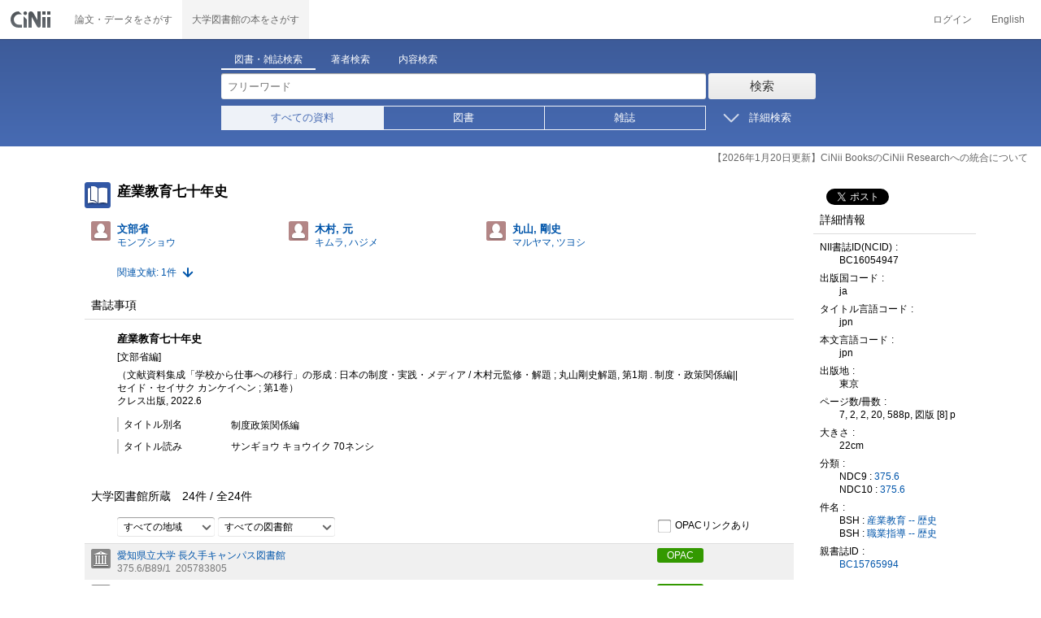

--- FILE ---
content_type: text/html;charset=UTF-8
request_url: https://ci.nii.ac.jp/ncid/BC16054947
body_size: 13517
content:
<!DOCTYPE html>
<html lang="ja" itemscope itemtype="http://schema.org/Book">
<head>
<script type="text/javascript" src="/books/js/preview.js?V171012"></script>
<script type="text/javascript" src="/books/js/elinklist_disclosure.js?V141104"></script>
	<meta http-equiv="content-type" content="text/html; charset=utf-8" />
	<meta http-equiv="X-UA-Compatible" content="IE=edge,chrome=1" />
	<meta http-equiv="content-style-type" content="text/css" />
	<meta http-equiv="content-script-type" content="text/javascript" />
	<meta name="viewport" content="width=device-width,user-scalable=no" />
	<meta name="format-detection" content="telephone=no">
	<link rel="stylesheet" type="text/css" href="/books/style/slick.css?V190423">
	<link rel="stylesheet" type="text/css" href="/books/style/slick-theme.css?V190423">
	<link rel="stylesheet" type="text/css" href="/books/style/slick-ext.css?V190423">
	<link rel="shortcut icon" href="/books/images/favicon.ico" type="image/vnd.microsoft.icon" />
	<link href="/books/style/cinii.css?V20251017" rel="stylesheet" type="text/css" />
	<script type="text/javascript" src="/books/js/jquery-3.7.1.min.js"></script>
	<script type="text/javascript" src="/books/js/bootstrap.min.js"></script>
	<script type="text/javascript" src="/books/js/cinii.js?V151027"></script>
	<script type="text/javascript" src="/books/js/html5shiv-printshiv.min.js"></script>
	<script type="text/javascript" src="/books/js/respond.min.js"></script>
	<script type="text/javascript" src="/books/js/common.js?V240716"></script>
	<script type="text/javascript" src="/books/js/changeDisplayMode.js?V190913"></script>
	<script type="text/javascript" src="/books/js/transferParameterCir.js?240724"></script>
	<script async src="https://www.googletagmanager.com/gtag/js?id=G-5YXF8KWH9K"></script>
	<link rel="search" type="application/opensearchdescription+xml" title="CiNii Books" href="/books/opensearch/description.xml" />
	<link rel="search" type="application/opensearchdescription+xml" title="CiNii Books - Exact title match" href="/books/opensearch/exact-title.xml" />
	<link rel="search" type="application/opensearchdescription+xml" title="CiNii Books - Author Search" href="/books/opensearch/author.xml" />
	<!--[if IE 8.0]>
	<link rel="stylesheet" type="text/css" href="/books/style/cinii-ie8.css?V151112">
	<![endif]-->

	<title>CiNii 図書 - 産業教育七十年史</title>
	<link rel="meta" type="application/rdf+xml" title="RDF" href="/ncid/BC16054947.rdf" />
	<link rel="meta" type="application/json" title="JSON-LD 1.0" href="/ncid/BC16054947.json" />
	<link rel="canonical" href="https://ci.nii.ac.jp/ncid/BC16054947" />
	<link rel="amphtml" href="https://ci.nii.ac.jp/ncid/BC16054947.amp" />
	<meta name="dc.title" content="産業教育七十年史" />
	<meta name="dc.creator" content="文部省" />
	<meta name="dc.creator" content="木村, 元" />
	<meta name="dc.creator" content="丸山, 剛史" />
	<meta name="dc.publisher" content="クレス出版" />
	<meta name="dc.date" content="2022" />
	<meta name="dc.type" content="book" />
	<meta name="citation_abstract_html_url" content="https://ci.nii.ac.jp/ncid/BC16054947" />
	<meta property="og:title" content="CiNii 図書 - 産業教育七十年史" />
	<meta property="og:description" content="産業教育七十年史 [文部省編] （文献資料集成「学校から仕事への移行」の形成 : 日本の制度・実践・メディア / 木村元監修・解題 ; 丸山剛史解題, 第1期 . 制度・政策関係編||セイド・セイサク カンケイヘン ; 第1巻） クレス出版, 2022.6" />
	<meta property="og:type" content="book" />
	<meta property="og:url" content="https://ci.nii.ac.jp/ncid/BC16054947" />
	<meta property="og:site_name" content="CiNii Books" />
	<meta property="fb:admins" content="701886930" />
	<meta name="twitter:card" content="summary" />
	<meta name="twitter:site" content="@cinii_jp" />
	<meta itemprop="name" content="CiNii 図書 - 産業教育七十年史" />
 	<script type="application/ld+json">
 	{
 	 	"@context": "http://schema.org",
 	 	"@type": "Article",
 	 	"name": "産業教育七十年史",
		"alternateName": "制度政策関係編",
 	 	"author": {
	 		"@type": "Person",
 	 		"name": "[文部省編]"
 	 	},
 	 	"publisher": {
 	 		"@type":"Organization",
 	 		"name": "クレス出版"
 	 	},
 	 	"datePublished": "2022.6",
 	 	"description": "原本の出版事項: 東京: 雇用問題研究会, 1956\n巻頭に木村元(一橋大学特任教授)による前書きが2p, 各巻集録一覧等があるものあり。\n第I期 制度政策問題編のセットISBN:9784866701028\n",
 	 	"url": "https://ci.nii.ac.jp/ncid/BC16054947",
 	 	"headline": "産業教育七十年史"
 	}
 	</script></head>
<body class="books detail with_sidenavi">

<nav class="navbar navbar-header">
	<div class="navbar-topcontent">
		<a href="/books/" id="system_ci_jp" class="navbar-brand headerlogo">CiNii 国立情報学研究所 学術情報ナビゲータ[サイニィ]</a>

		<!--トグルボタンの設置-->
		<button type="button" class="navbar-toggle button-menu collapsed" data-toggle="collapse" data-target="#nav-content">
			メニュー
		</button>
		
		<button type="button" class="navbar-toggle button-search collapsed" data-toggle="collapse" data-target="#searchbox">
			検索
		</button>
	</div><!-- end of div.navbar-topcontent -->

	<div id="nav-content" class="collapse navbar-collapse headermenu">
		<ul class="nav navbar-nav menu-service-list">
			<li><a href="https://cir.nii.ac.jp/" onclick="return transferParameterCir(this, 'https://cir.nii.ac.jp', true, 'cir');" class="menu-service-item"><div>論文・データをさがす</div></a></li>
			<li class="active"><a href="/books/"  class="menu-service-item"><div>大学図書館の本をさがす</div></a></li>
		</ul>

		<ul class="nav navbar-nav menu-utility-list">

					<li><a href="https://auth.cir.nii.ac.jp/user/auth/login?contentsServer=BOOKS" class="menu-utility-item">ログイン</a></li>

			<li><a href="/ncid/BC16054947?l=en" class="menu-utility-item">English</a></li>

		</ul>
	</div><!-- end of div#nav-content -->
</nav><!-- end of nav.navbar-header -->
	
	<div class="container body-wrap">
	

<div id="searchbox" class="searchbox">

	<div class="book_search searchFormContainer">
		
		<div id ="searchformcontents" class="searchformcontents container-fluid">
			<div class="searchboxheader row">
				
				<div class="col-xs-12 col-sm-10 col-sm-offset-2">
					<div class="tab_index">
						<ul class="tab_index_list">
							<li class="tab_index_item tab_index_item-active">
								<a id="tab-book_search" class="tab-index-content" href="javascript:void(0);" >図書・雑誌検索</a>
							</li>
							<li class=" tab_index_item">
								<a id="tab-author_search" class="tab-index-content" href="javascript:void(0);">著者検索</a>
							</li>
							<li class=" tab_index_item">
								<a id="tab-content_search" class="tab-index-content" href="javascript:void(0);">内容検索</a>
							</li>
						</ul>
					</div>
				</div>
			</div>
			
			<form id="searchbooksform" name="searchbooksform" action="/books/search" method="get" onsubmit="return searchBooks(this, false);">
				<input type="hidden" name="advanced" id="hidden_advanced" value="false" />
				<input type="hidden" name="count" id="hidden_count" value="20" />
				<input type="hidden" name="sortorder" id="hidden_sortorder" value="3" />			
				<div class="row form-tabcontent form-books">

					<div class="col-xs-12 col-sm-10 col-sm-offset-2">
						<div class="row row-textform">
							<div class="col-xs-9 col-sm-9 col-form">
								<input type="text" name="q" id="freetextbox" class="main_srchterm searchforminput" value="" onkeypress="return submitByEnter(this);" placeholder="フリーワード" />
							</div>
							<div class="col-xs-3 col-sm-3">
								<button class="btn searchbtn" id="book_srchbtn_nrml" alt="検索" value="" onclick="return searchBooks(this.form, false);" type="submit">検索</button>
							</div>
							
						</div>
					</div>
					
					<div class="col-xs-12 col-sm-10 col-sm-offset-2">
						<div class="row filter_radiobtnbox">
							<div class="col-xs-12 col-sm-9 filter_segmentControl">
								<div class="row">
									<div class="col-xs-12 col-sm-2 filter_radiobtnbox-segmentarea1">
										<label for="filter_all_advanced" class="segment1 checked"><input type="radio" name="type" value="0" id="filter_all_advanced" checked="checked" />すべての資料</label>
									</div>
									<div class="col-xs-12 col-sm-3 filter_radiobtnbox-segmentarea2">
										<label for="filter_fulltext_advanced" class="segment2"><input type="radio" name="type" value="1" id="filter_fulltext_advanced"  />図書</label>
									</div>
									<div class="col-xs-12 col-sm-7 filter_radiobtnbox-segmentarea3">
										<label for="filter_includeLinks_advanced" class="segment3"><input type="radio" name="type" value="2" id="filter_includeLinks_advanced" />雑誌</label>
									</div>
								</div>
							</div>
							<div class="col-xs-12 col-sm-3 advsearchbtn-area">
								<a id="btn-toggle-advsearch-top" class="btn-toggle-advsearch collapsed" data-toggle="collapse" data-target="#advanced_search"><span class="btn-toggle-advsearch-label">詳細検索</span></a>
							</div>
						</div>
					</div>
					
					<div id="advanced_search" class="col-xs-12 col-sm-12 advanced_search">
						<div class="row">
							<div class="col-xs-12 col-sm-12">
								<div class="row row-textform">
									<div class="col-xs-12 col-sm-2 searchformlabel"><label for="sopt1">タイトル</label></div>
									<div class="col-xs-12 col-sm-5 col-form"><input type="text" id="sopt1" name="title" class="searchforminput" onkeypress="return submitByEnter(this);" value="" /></div>
									<div class="col-xs-12 col-sm-5 col-form advinput_chk">
										<label for="exact_title"><input type="checkbox" class="cb" id="exact_title" name="title_exact" value="true" >タイトル完全一致</label>
										<label for="include_utl"><input type="checkbox" class="cb" id="include_utl" name="include_utl" value="true" >統一タイトルを含む</label>
									</div>
								</div>
							</div>
							<div class="col-xs-12 col-sm-12">
								<div class="row row-textform">
									<div class="col-xs-12 col-sm-2 searchformlabel"><label for="sopt2">著者名</label></div>
									<div class="col-xs-12 col-sm-5 col-form"><input type="text" id="sopt2" name="author" class="searchforminput" onkeypress="return submitByEnter(this);" value="" /></div>
									<div class="col-xs-12 col-sm-5 col-form advinput_chk">
										<label for="include_alias" class="customCB"><input type="checkbox" class="cb" id="include_alias" name="include_alias" value="true" >別名を含む</label>
									</div>
								</div>
							</div>
							<div class="col-xs-12 col-sm-4">
								<div class="row row-textform">
									<div class="col-xs-12 col-sm-6 searchformlabel"><label for="sopt3">著者ID</label></div>
									<div class="col-xs-12 col-sm-6 col-form"><input type="text" id="sopt3" name="authorid" class="searchforminput" onkeypress="return submitByEnter(this);" value="" /></div>
								</div>
							</div>
							<div class="col-xs-12 col-sm-4">
								<div class="row row-textform">
									<div class="col-xs-12 col-sm-5 searchformlabel"><label for="sopt4">統一タイトルID</label></div>
									<div class="col-xs-12 col-sm-7 col-form"><input type="text" id="sopt4" name="utid" class="searchforminput" onkeypress="return submitByEnter(this);" value="" /></div>
								</div>
							</div>
							<div class="col-xs-12 col-sm-4">
								<div class="row row-textform">
									<div class="col-xs-12 col-sm-5 searchformlabel"><label for="sopt5">出版者</label></div>
									<div class="col-xs-12 col-sm-7 col-form"><input type="text" id="sopt5" name="publisher" class="searchforminput" onkeypress="return submitByEnter(this);" value="" /></div>
								</div>
							</div>
							<div class="col-xs-12 col-sm-4">
								<div class="row row-textform">
									<div class="col-xs-12 col-sm-6 searchformlabel"><label for="sopt6">ISBN</label></div>
									<div class="col-xs-12 col-sm-6 col-form"><input type="text" id="sopt6" name="isbn" class="searchforminput" onkeypress="return submitByEnter(this);" value="" /></div>
								</div>
							</div>
							<div class="col-xs-12 col-sm-4">
								<div class="row row-textform">
									<div class="col-xs-12 col-sm-5 searchformlabel"><label for="sopt7">ISSN</label></div>
									<div class="col-xs-12 col-sm-7 col-form"><input type="text" id="sopt7" name="issn" class="searchforminput" onkeypress="return submitByEnter(this);" value="" /></div>
								</div>
							</div>
							<div class="col-xs-12 col-sm-4">
								<div class="row row-textform">
									<div class="col-xs-12 col-sm-5 searchformlabel"><label for="sopt8">NCID</label></div>
									<div class="col-xs-12 col-sm-7 col-form"><input type="text" id="sopt8" name="ncid" class="searchforminput" onkeypress="return submitByEnter(this);" value="" /></div>
								</div>
							</div>
							<div class="col-xs-12 col-sm-4">
								<div class="row row-textform">
									<div class="col-xs-12 col-sm-6 searchformlabel"><label for="sopt9">件名</label></div>
									<div class="col-xs-12 col-sm-6 col-form"><input type="text" id="sopt9" name="subject" class="searchforminput" onkeypress="return submitByEnter(this);" value="" /></div>
								</div>
							</div>
							<div class="col-xs-12 col-sm-4">
								<div class="row row-textform">
									<div class="col-xs-12 col-sm-5 searchformlabel"><label for="sopt10">分類</label></div>
									<div class="col-xs-12 col-sm-7 col-form"><input type="text" id="sopt10" name="clas" class="searchforminput" onkeypress="return submitByEnter(this);" value="" /></div>
								</div>
							</div>
							<div class="col-xs-12 col-sm-4">
								<div class="row row-textform">
									<div class="col-xs-12 col-sm-5 searchformlabel"><label for="sopt11">注記</label></div>
									<div class="col-xs-12 col-sm-7 col-form"><input type="text" id="sopt11" name="note" class="searchforminput" onkeypress="return submitByEnter(this);" value="" /></div>
								</div>
							</div>
							<div class="col-xs-12 col-sm-4">
								<div class="row row-textform">
									<div class="col-xs-12 col-sm-6 searchformlabel"><label for="slct-typecode-gmd">資料種別</label></div>
									<div class="col-xs-12 col-sm-6 col-form">
										<select name="gmd" class="slct-typecode searchforminput" id="slct-typecode-gmd">
											<option value="">すべての資料種別</option>
											<option value="_">図書・雑誌</option>
											<option value="a">地図資料</option>
											<option value="b">文字資料（点字）</option>
											<option value="c">楽譜（印刷）</option>
											<option value="d">文字資料（書写資料）</option>
											<option value="e">地図（書写資料）</option>
											<option value="f">楽譜（書写資料）</option>
											<option value="g">静止画像（投影）</option>
											<option value="h">マイクロ形態</option>
											<option value="k">静止画像（非投影）</option>
											<option value="m">映画</option>
											<option value="s">録音資料（音楽）</option>
											<option value="t">録音資料（非音楽）</option>
											<option value="v">ビデオレコード</option>
											<option value="w">機械可読データファイル</option>
											<option value="x">3次元工芸品,自然の事物</option>
											<option value="y">キット</option>
										</select>
									</div>
								</div>
							</div>
							<div class="col-xs-12 col-sm-4">
								<div class="row row-textform">
									<div class="col-xs-12 col-sm-5 searchformlabel"><label for="sopt13">言語種別</label></div>
									<div class="col-xs-12 col-sm-7 col-form">
										<div class="langControls">
										<span class="langselect">
											<select name="lang1" class="slct-langcode searchforminput">
												<option value="">すべての言語</option>
												<option value="jpn">日本語</option>
												<option value="eng">英語</option>
												<option value="ger">ドイツ語</option>
												<option value="fre">フランス語</option>
												<option value="chi">中国語</option>
												<option value="rus">ロシア語</option>
												<option value="spa">スペイン語</option>
												<option value="ita">イタリア語</option>
												<option value="kor">韓国・朝鮮語</option>
												<option value="ara">アラビア語</option>
											</select>
										</span>
										<span class="langcode"><input type="text" id="sopt13" name="lang" class="searchforminput" onkeypress="return submitByEnter(this);" value="" placeholder="コード" /></span>	
										</div>
									</div>
								</div>
							</div>
							<div class="col-xs-12 col-sm-4">
								<div class="row row-textform">
									<div class="col-xs-12 col-sm-5 searchformlabel"><label for="sopt14">出版年</label></div>
									<div class="col-xs-12 col-sm-7 ">
										<input type="text" id="sopt14" name="year_from" class="degreeconferment_year" onkeypress="return submitByEnter(this);" maxlength="4" value="" />
										<span class="unit">年から</span>
										<input type="text" id="sopt14-2" name="year_to" class="degreeconferment_year" maxlength="4" onkeypress="return submitByEnter(this);" value="" />
										<span class="unit">年まで</span>
									</div>
								</div>
							</div>
							<div class="col-xs-12 col-sm-4">
								<div class="row row-textform">
									<div class="col-xs-12 col-sm-6 searchformlabel"><label for="sopt15">図書館ID</label></div>
									<div class="col-xs-12 col-sm-6 col-form"><input type="text" id="sopt15" name="fano" class="searchforminput" onkeypress="return submitByEnter(this);" value="" /></div>
								</div>
							</div>
							<div class="col-xs-12 col-sm-4">
								<div class="row row-textform">
									<div class="col-xs-12 col-sm-5 searchformlabel"><label for="sopt16">機関ID</label></div>
									<div class="col-xs-12 col-sm-7 "><input type="text" id="sopt16" name="kid" class="searchforminput" onkeypress="return submitByEnter(this);" value="" /></div>
								</div>
							</div>
							<div class="col-xs-12 col-sm-4">
								<div class="row row-textform">
									<div class="col-xs-12 col-sm-5 searchformlabel"><label for="sopt17">地域</label></div>
									<div class="col-xs-12 col-sm-7 col-form">
										<select name="area" class="slct-kencode searchforminput" id="sopt17">
											<option value="">すべての地域</option>
											<option value="01" class="ken">北海道</option>
											<option value="02 03 04 05 06 07 " class="region">東北地方</option>
											<option value="02" class="ken">青森</option>
											<option value="03" class="ken">岩手</option>
											<option value="04" class="ken">宮城</option>
											<option value="05" class="ken">秋田</option>
											<option value="06" class="ken">山形</option>
											<option value="07" class="ken">福島</option>
											<option value="08 09 10 11 12 13 14 " class="region">関東地方</option>
											<option value="08" class="ken">茨城</option>
											<option value="09" class="ken">栃木</option>
											<option value="10" class="ken">群馬</option>
											<option value="11" class="ken">埼玉</option>
											<option value="12" class="ken">千葉</option>
											<option value="13" class="ken">東京</option>
											<option value="14" class="ken">神奈川</option>
											<option value="15 16 17 18 19 20 " class="region">北陸・甲信越地方</option>
											<option value="15" class="ken">新潟</option>
											<option value="16" class="ken">富山</option>
											<option value="17" class="ken">石川</option>
											<option value="18" class="ken">福井</option>
											<option value="19" class="ken">山梨</option>
											<option value="20" class="ken">長野</option>
											<option value="21 22 23 24 " class="region">東海地方</option>
											<option value="21" class="ken">岐阜</option>
											<option value="22" class="ken">静岡</option>
											<option value="23" class="ken">愛知</option>
											<option value="24" class="ken">三重</option>
											<option value="25 26 27 28 29 30 " class="region">関西地方</option>
											<option value="25" class="ken">滋賀</option>
											<option value="26" class="ken">京都</option>
											<option value="27" class="ken">大阪</option>
											<option value="28" class="ken">兵庫</option>
											<option value="29" class="ken">奈良</option>
											<option value="30" class="ken">和歌山</option>
											<option value="31 32 33 34 35 36 37 38 39 " class="region">中国・四国地方</option>
											<option value="31" class="ken">鳥取</option>
											<option value="32" class="ken">島根</option>
											<option value="33" class="ken">岡山</option>
											<option value="34" class="ken">広島</option>
											<option value="35" class="ken">山口</option>
											<option value="36" class="ken">徳島</option>
											<option value="37" class="ken">香川</option>
											<option value="38" class="ken">愛媛</option>
											<option value="39" class="ken">高知</option>
											<option value="40 41 42 43 44 45 46 47 " class="region">九州・沖縄地方</option>
											<option value="40" class="ken">福岡</option>
											<option value="41" class="ken">佐賀</option>
											<option value="42" class="ken">長崎</option>
											<option value="43" class="ken">熊本</option>
											<option value="44" class="ken">大分</option>
											<option value="45" class="ken">宮崎</option>
											<option value="46" class="ken">鹿児島</option>
											<option value="47" class="ken">沖縄</option>
											<option value="151 152 153 " class="region">アジア地域</option>
											<option value="151" class="ken">韓国</option>
											<option value="152" class="ken">中国</option>
											<option value="153" class="ken">タイ</option>
											<option value="254 255 256 257 258 259 260 261 " class="region">ヨーロッパ地域</option>
											<option value="254" class="ken">イギリス</option>
											<option value="255" class="ken">ドイツ</option>
											<option value="256" class="ken">スイス</option>
											<option value="257" class="ken">フランス</option>
											<option value="258" class="ken">ベルギー</option>
											<option value="259" class="ken">オランダ</option>
											<option value="260" class="ken">スウェーデン</option>
											<option value="261" class="ken">ノルウェー</option>
											<option value="362 " class="region">北米地域</option>
											<option value="362" class="ken">アメリカ</option>
											<option value="__" class="region">その他海外</option>
										</select>
									</div>
								</div>
							</div>
							
							<div class="col-xs-12 col-sm-12">
								<div class="row row-textform">
									<div class="col-xs-12 col-sm-2 searchformlabel"></div>
									<div class="col-xs-12 col-sm-10 col-form advinput_chk chk-keep-condition">
										<label for="chk_keep_condition"><input name="keep_condition" class="cb" id="chk_keep_condition" type="checkbox" value="true"  />図書館ID・機関ID・地域を記憶する</label>
										<input name="update_keep" type="hidden" value="true">
										<script type="text/javascript">
											//<![CDATA[
												document.write("<label for=\"script_r2k_advanced\"><input type=\"checkbox\" class=\"cb\" id=\"script_r2k_advanced\"/>ローマ字をカナに変換 </label>");
											//]]>
										</script>
									</div>
								</div>
							</div>
						
							<div class="col-xs-12 visible-xs-block text-center">
								<button class="btn searchbtn" onclick="return searchBooks(this.form, false);" type="submit">検索</button>
							</div>
	
							<div id="btn-toggle-advsearch-bottom" class="col-xs-12 visible-xs-block advsearchbtn-area">
								<a class="btn-toggle-advsearch collapsed" data-toggle="collapse" data-target="#advanced_search"><span class="btn-toggle-advsearch-label">閉じる</span></a>
							</div>
						</div>
					</div>
				</div>
			</form>			<form id="searchnamesform" name="searchnamesform" action="/books/author" method="get" onsubmit="return searchNames(this, false);">
				<input type="hidden" name="count" value="20" />
				<input type="hidden" name="sortorder" value="2" />
				<div class="row form-tabcontent form-author">
					<div class="col-xs-12 col-sm-10 col-sm-offset-2">
						<div class="row row-textform">
							<div class="col-xs-9 col-sm-9 col-form">
								<input type="text" name="name" id="authname_textbox" class="main_srchterm searchforminput" onkeypress="return submitByEnter(this);" value="" placeholder="著者名" />
							</div>
							<div class="col-xs-3 col-sm-3">
								<button class="btn searchbtn" onclick="return searchNames(this.form, false);" type="submit">検索</button>
							</div>
						</div>
					</div>
				</div>
			</form>
			<form id="searchcontentsform" name="searchcontentsform" action="/books/contents" method="get" onsubmit="return searchContents(this, false);">
				<input type="hidden" name="count" value="20" >
				<input type="hidden" name="sortorder" value="3" >
				<div class="row form-tabcontent form-content">
					<div class="col-xs-12 col-sm-10 col-sm-offset-2">
						<div class="row row-textform">
							<div class="col-xs-9 col-sm-9 col-form">
								<input type="text" name="contents" id="contents_textbox" class="main_srchterm searchforminput" onkeypress="return submitByEnter(this);" value="" placeholder="フリーワード" />
							</div>
							<div class="col-xs-3 col-sm-3">
								<button class="btn searchbtn" onclick="return searchContents(this.form, false);" type="submit">検索</button>
							</div>
						</div>
					</div>
				</div>
			</form>
		</div>		
	</div>
</div>
<script type="text/javascript" src="/books/js/searchbox_disclosure.js?V240716"></script>
<script type="text/javascript" src="/books/js/utils.js?V190913"></script>
<script type="text/javascript">
	window.initSearchBox('book', false);
</script>
		<div class="servicestop_information"><div id="servicestop_information">
<ul><li><a href="https://support.nii.ac.jp/ja/cir/cib_integration">【2026年1月20日更新】CiNii BooksのCiNii Researchへの統合について</a></li>
</ul>
</div>

</div>

		<div class="container-hasSubnav">	
			<div class="maincontents">
				<div id="itemdatatext"  class="itemdatatext">
					<div class="itemheading paperdata">

						<h1 class="book_class entry-title">
							<span>産業教育七十年史</span>
						</h1>

						<div  id="authors" class="authorsContainer hidden-xs">
							<ul>
								<li class="authorslist">
									<div class="authordata author vcard">
										<ul>
											<li class="authorname">
												<a href="/author/DA00142275">
													<span class="authorname fn">文部省</span>
													<span class="authorname author-reading">モンブショウ</span>
												</a>
											</li>
										</ul>
									</div>
								</li>
								<li class="authorslist">
									<div class="authordata author vcard">
										<ul>
											<li class="authorname">
												<a href="/author/DA12627679">
													<span class="authorname fn">木村, 元</span>
													<span class="authorname author-reading">キムラ, ハジメ</span>
												</a>
											</li>
										</ul>
									</div>
								</li>
								<li class="authorslist">
									<div class="authordata author vcard">
										<ul>
											<li class="authorname">
												<a href="/author/DA14962980">
													<span class="authorname fn">丸山, 剛史</span>
													<span class="authorname author-reading">マルヤマ, ツヨシ</span>
												</a>
											</li>
										</ul>
									</div>
								</li>
							</ul>
						</div><!-- end of div#authors -->
						
						<div id="numofrelateditem">
							<ul>
								<li class="referencelink"><a href="#ref">関連文献: 1件</a></li>
							</ul>
						</div>
					</div><!-- end of div.itemheading -->

					
					<div class="sectionofdata visible-xs">
						<h2 class="heading">著者</h2>
						<div class="authorsContainer">
							<ul class="row">

								<li class="authorslist">
									<div class="authordata author vcard">
										<ul>
											<li class="authorname">
												<a href="/author/DA00142275">
													<span class="fn">文部省</span>
													<span class="author-reading">モンブショウ</span>
												</a>
											</li>
										</ul>	
									</div>
								</li>

								<li class="authorslist">
									<div class="authordata author vcard">
										<ul>
											<li class="authorname">
												<a href="/author/DA12627679">
													<span class="fn">木村, 元</span>
													<span class="author-reading">キムラ, ハジメ</span>
												</a>
											</li>
										</ul>	
									</div>
								</li>

								<li class="authorslist">
									<div class="authordata author vcard">
										<ul>
											<li class="authorname">
												<a href="/author/DA14962980">
													<span class="fn">丸山, 剛史</span>
													<span class="author-reading">マルヤマ, ツヨシ</span>
												</a>
											</li>
										</ul>	
									</div>
								</li>
							</ul>
						</div>
					</div><!-- end of div.sectionofdata -->

					<div class="sectionofdata">
						<h2 class="heading">書誌事項</h2>
						<div class="dataContainer bibliographicdata">
							<p class="bblp-title trd">産業教育七十年史</p>
							<p class="bblp-author al">[文部省編]</p>
							<p class="bblp-series ptbtr-ptbno">（文献資料集成「学校から仕事への移行」の形成 : 日本の制度・実践・メディア / 木村元監修・解題 ; 丸山剛史解題, 第1期 . 制度・政策関係編||セイド・セイサク カンケイヘン ; 第1巻）</p>
							<p class="bblp-publish publ-pubdt">クレス出版, 2022.6</p>
							<ul class="bblp-vols vlsr clearfix">

							</ul>
							<p class="bblp-type gmd"></p>

							<dl class="bblp-othertitle trr lowlv-section">
								<dt>タイトル別名</dt>
								<dd>
									<p>制度政策関係編</p>
								</dd>
							</dl>
							<dl class="bblp-othertitle trr lowlv-section">
								<dt>タイトル読み</dt>
								<dd>
									<p>サンギョウ キョウイク 70ネンシ</p>
								</dd>
							</dl>
						</div>
					</div><!-- end of div.sectionofdata -->
					<div class="sectionofdata" id="anc-library-top">
						<div class="listheading">
							<h2 class="heading" id="anc-library">大学図書館所蔵&emsp;<span class="library-fulfillNum"><span id="pNummatches"><span id="numFiltered"></span>件&nbsp;/&nbsp;</span>全<span class="numoflibrary">24</span>件</span></h2>
							<script type="text/javascript">
							//<![CDATA[
							var libraryFilteringSource = 
										"<div class=\"library-filtering clearfix\">"
										+	"<p>"
										+		"<select id=\"kcFilter\" class=\"filter-kencode\" onchange=\"onFilterChanged()\">"
										+			"<option filter=\"kc\" selected=\"selected\" value=\"null\">すべての地域</option>"
										+				"<option filter=\"kc\" value=\"01\" class=\"ken\">北海道</option>"
										+				"<option filter=\"kc\" value=\"02 03 04 05 06 07 \" class=\"region\">東北地方</option>"
										+				"<option filter=\"kc\" value=\"02\" class=\"ken\">青森</option>"
										+				"<option filter=\"kc\" value=\"03\" class=\"ken\">岩手</option>"
										+				"<option filter=\"kc\" value=\"04\" class=\"ken\">宮城</option>"
										+				"<option filter=\"kc\" value=\"05\" class=\"ken\">秋田</option>"
										+				"<option filter=\"kc\" value=\"06\" class=\"ken\">山形</option>"
										+				"<option filter=\"kc\" value=\"07\" class=\"ken\">福島</option>"
										+				"<option filter=\"kc\" value=\"08 09 10 11 12 13 14 \" class=\"region\">関東地方</option>"
										+				"<option filter=\"kc\" value=\"08\" class=\"ken\">茨城</option>"
										+				"<option filter=\"kc\" value=\"09\" class=\"ken\">栃木</option>"
										+				"<option filter=\"kc\" value=\"10\" class=\"ken\">群馬</option>"
										+				"<option filter=\"kc\" value=\"11\" class=\"ken\">埼玉</option>"
										+				"<option filter=\"kc\" value=\"12\" class=\"ken\">千葉</option>"
										+				"<option filter=\"kc\" value=\"13\" class=\"ken\">東京</option>"
										+				"<option filter=\"kc\" value=\"14\" class=\"ken\">神奈川</option>"
										+				"<option filter=\"kc\" value=\"15 16 17 18 19 20 \" class=\"region\">北陸・甲信越地方</option>"
										+				"<option filter=\"kc\" value=\"15\" class=\"ken\">新潟</option>"
										+				"<option filter=\"kc\" value=\"16\" class=\"ken\">富山</option>"
										+				"<option filter=\"kc\" value=\"17\" class=\"ken\">石川</option>"
										+				"<option filter=\"kc\" value=\"18\" class=\"ken\">福井</option>"
										+				"<option filter=\"kc\" value=\"19\" class=\"ken\">山梨</option>"
										+				"<option filter=\"kc\" value=\"20\" class=\"ken\">長野</option>"
										+				"<option filter=\"kc\" value=\"21 22 23 24 \" class=\"region\">東海地方</option>"
										+				"<option filter=\"kc\" value=\"21\" class=\"ken\">岐阜</option>"
										+				"<option filter=\"kc\" value=\"22\" class=\"ken\">静岡</option>"
										+				"<option filter=\"kc\" value=\"23\" class=\"ken\">愛知</option>"
										+				"<option filter=\"kc\" value=\"24\" class=\"ken\">三重</option>"
										+				"<option filter=\"kc\" value=\"25 26 27 28 29 30 \" class=\"region\">関西地方</option>"
										+				"<option filter=\"kc\" value=\"25\" class=\"ken\">滋賀</option>"
										+				"<option filter=\"kc\" value=\"26\" class=\"ken\">京都</option>"
										+				"<option filter=\"kc\" value=\"27\" class=\"ken\">大阪</option>"
										+				"<option filter=\"kc\" value=\"28\" class=\"ken\">兵庫</option>"
										+				"<option filter=\"kc\" value=\"29\" class=\"ken\">奈良</option>"
										+				"<option filter=\"kc\" value=\"30\" class=\"ken\">和歌山</option>"
										+				"<option filter=\"kc\" value=\"31 32 33 34 35 36 37 38 39 \" class=\"region\">中国・四国地方</option>"
										+				"<option filter=\"kc\" value=\"31\" class=\"ken\">鳥取</option>"
										+				"<option filter=\"kc\" value=\"32\" class=\"ken\">島根</option>"
										+				"<option filter=\"kc\" value=\"33\" class=\"ken\">岡山</option>"
										+				"<option filter=\"kc\" value=\"34\" class=\"ken\">広島</option>"
										+				"<option filter=\"kc\" value=\"35\" class=\"ken\">山口</option>"
										+				"<option filter=\"kc\" value=\"36\" class=\"ken\">徳島</option>"
										+				"<option filter=\"kc\" value=\"37\" class=\"ken\">香川</option>"
										+				"<option filter=\"kc\" value=\"38\" class=\"ken\">愛媛</option>"
										+				"<option filter=\"kc\" value=\"39\" class=\"ken\">高知</option>"
										+				"<option filter=\"kc\" value=\"40 41 42 43 44 45 46 47 \" class=\"region\">九州・沖縄地方</option>"
										+				"<option filter=\"kc\" value=\"40\" class=\"ken\">福岡</option>"
										+				"<option filter=\"kc\" value=\"41\" class=\"ken\">佐賀</option>"
										+				"<option filter=\"kc\" value=\"42\" class=\"ken\">長崎</option>"
										+				"<option filter=\"kc\" value=\"43\" class=\"ken\">熊本</option>"
										+				"<option filter=\"kc\" value=\"44\" class=\"ken\">大分</option>"
										+				"<option filter=\"kc\" value=\"45\" class=\"ken\">宮崎</option>"
										+				"<option filter=\"kc\" value=\"46\" class=\"ken\">鹿児島</option>"
										+				"<option filter=\"kc\" value=\"47\" class=\"ken\">沖縄</option>"
										+				"<option filter=\"kc\" value=\"151 152 153 \" class=\"region\">アジア地域</option>"
										+				"<option filter=\"kc\" value=\"151\" class=\"ken\">韓国</option>"
										+				"<option filter=\"kc\" value=\"152\" class=\"ken\">中国</option>"
										+				"<option filter=\"kc\" value=\"153\" class=\"ken\">タイ</option>"
										+				"<option filter=\"kc\" value=\"254 255 256 257 258 259 260 261 \" class=\"region\">ヨーロッパ地域</option>"
										+				"<option filter=\"kc\" value=\"254\" class=\"ken\">イギリス</option>"
										+				"<option filter=\"kc\" value=\"255\" class=\"ken\">ドイツ</option>"
										+				"<option filter=\"kc\" value=\"256\" class=\"ken\">スイス</option>"
										+				"<option filter=\"kc\" value=\"257\" class=\"ken\">フランス</option>"
										+				"<option filter=\"kc\" value=\"258\" class=\"ken\">ベルギー</option>"
										+				"<option filter=\"kc\" value=\"259\" class=\"ken\">オランダ</option>"
										+				"<option filter=\"kc\" value=\"260\" class=\"ken\">スウェーデン</option>"
										+				"<option filter=\"kc\" value=\"261\" class=\"ken\">ノルウェー</option>"
										+				"<option filter=\"kc\" value=\"362 \" class=\"region\">北米地域</option>"
										+				"<option filter=\"kc\" value=\"362\" class=\"ken\">アメリカ</option>"
										+				"<option filter=\"kc\" value=\"__\" class=\"region\">その他海外</option>"
										+		"</select>"
										+		"<select id=\"typeFilter\" class=\"filter-illtype\" onchange=\"onFilterChanged()\">"
										+			"<option filter=\"type\" selected value=\"null\">すべての図書館</option>"
										+			"<option filter=\"type\" value=\"ill\">国内ILL参加館</option>"
										+			"<option filter=\"type\" value=\"oclc\">日米ILL参加館</option>"
										+			"<option filter=\"type\" value=\"keris\">日韓ILL参加館</option>"
										+			"<option filter=\"type\" value=\"grp\">料金相殺可能館</option>"
										+		"</select>"
										+		"<label for=\"opacFilter\" class=\"customCB opacLinkCell\"><input id=\"opacFilter\" class=\"cb\" type=\"checkbox\" onchange=\"onFilterChanged()\"/>OPACリンクあり</label>"
										+	"</p>"
										+"</div>"
										;
							document.write(libraryFilteringSource);
							//]]>
							</script>
						</div><!-- end of div.listheading -->
						
						<div id="holding-libraries" class="datasect_close">
							<ul id="library-list" class="clearfix">

								<li class="oddline" name="library" _kc="23" _type_ill="A" _type_oclc="N" _type_keris="N" _type_grp="A" _type_opac="A">
									<div class="librarylist-item">
										<p><a href="/library/FA003851">愛知県立大学 長久手キャンパス図書館</a></p>
										<p>											<span class="ll-volume vlsr"><span class="cln">375.6/B89/1</span><span class="rgtn">205783805</span></span><wbr/>
										</p>
										<div class="opacLinkCell"><p class="lib-item-mark"><a target="_blank" href="https://opac.aichi-pu.ac.jp/opac/search?&amp;target=local&amp;searchmode=complex&amp;autoDetail=true&amp;s_ncid=BC16054947" class="opacLink" onclick="gtag('event', 'click', {'event_category': 'access', 'event_action': 'click', 'event_label': 'OpacLink'});">OPAC</a></p></div>
									</div>
								</li>

								<li class="evenline" name="library" _kc="14" _type_ill="A" _type_oclc="N" _type_keris="N" _type_grp="A" _type_opac="A">
									<div class="librarylist-item">
										<p><a href="/library/FA004934">青山学院大学 万代記念図書館(相模原分館)</a></p>
										<p>											<span class="ll-volume vlsr"><span class="rgtn">882301634</span></span><wbr/>
										</p>
										<div class="opacLinkCell"><p class="lib-item-mark"><a target="_blank" href="https://opac.agulin.aoyama.ac.jp/iwjs0011opc/ufirdi.do?ufi_target=ctlsrh&amp;ncid=BC16054947" class="opacLink" onclick="gtag('event', 'click', {'event_category': 'access', 'event_action': 'click', 'event_label': 'OpacLink'});">OPAC</a></p></div>
									</div>
								</li>

								<li class="oddline" name="library" _kc="13" _type_ill="A" _type_oclc="N" _type_keris="N" _type_grp="A" _type_opac="A">
									<div class="librarylist-item">
										<p><a href="/library/FA005008">桜美林大学 図書館</a></p>
										<p>											<span class="ll-volume vlsr"><span class="cln">375.6/B89/1.1</span><span class="rgtn">20481325</span></span><wbr/>
										</p>
										<div class="opacLinkCell"><p class="lib-item-mark"><a target="_blank" href="https://cool.obirin.ac.jp/mylimedio/search/search.do?target=local&amp;mode=comp&amp;category-mgz=1&amp;category-book=1&amp;annex=all&amp;ncid=BC16054947" class="opacLink" onclick="gtag('event', 'click', {'event_category': 'access', 'event_action': 'click', 'event_label': 'OpacLink'});">OPAC</a></p></div>
									</div>
								</li>

								<li class="evenline" name="library" _kc="33" _type_ill="A" _type_oclc="A" _type_keris="N" _type_grp="A" _type_opac="A">
									<div class="librarylist-item">
										<p><a href="/library/FA003170">岡山大学 図書館</a><span class="ll-location dstcd">学部</span></p>
										<p>											<span class="ll-volume vlsr"><span class="cln">375.6/B 89</span><span class="rgtn">016000521456</span></span><wbr/>
										</p>
										<div class="opacLinkCell"><p class="lib-item-mark"><a target="_blank" href="http://webcat.lib.okayama-u.ac.jp/mylimedio/search/search.do?ncid=BC16054947" class="opacLink" onclick="gtag('event', 'click', {'event_category': 'access', 'event_action': 'click', 'event_label': 'OpacLink'});">OPAC</a></p></div>
									</div>
								</li>

								<li class="oddline" name="library" _kc="27" _type_ill="A" _type_oclc="N" _type_keris="N" _type_grp="A" _type_opac="A">
									<div class="librarylist-item">
										<p><a href="/library/FA007965">関西大学 図書館</a><span class="ll-location dstcd">図</span></p>
										<p>											<span class="ll-volume vlsr"><span class="rgtn">212417061</span></span><wbr/>
										</p>
										<div class="opacLinkCell"><p class="lib-item-mark"><a target="_blank" href="https://www.lib.kansai-u.ac.jp/webopac/ufirdi.do?ufi_target=ctlsrh&amp;ncid=BC16054947" class="opacLink" onclick="gtag('event', 'click', {'event_category': 'access', 'event_action': 'click', 'event_label': 'OpacLink'});">OPAC</a></p></div>
									</div>
								</li>

								<li class="evenline" name="library" _kc="13" _type_ill="A" _type_oclc="N" _type_keris="N" _type_grp="A" _type_opac="A">
									<div class="librarylist-item">
										<p><a href="/library/FA005019">学習院大学 図書館</a><span class="ll-location dstcd">教育</span></p>
										<p>											<span class="ll-volume vlsr"><span class="cln">375.6A/B89b/1(1)</span><span class="rgtn">0101234238</span></span><wbr/>
										</p>
										<div class="opacLinkCell"><p class="lib-item-mark"><a target="_blank" href="https://glim-op.glim.gakushuin.ac.jp/webopac/cattab.do?sp_srh_flg=true&amp;ncid=BC16054947" class="opacLink" onclick="gtag('event', 'click', {'event_category': 'access', 'event_action': 'click', 'event_label': 'OpacLink'});">OPAC</a></p></div>
									</div>
								</li>

								<li class="oddline" name="library" _kc="26" _type_ill="A" _type_oclc="N" _type_keris="N" _type_grp="A" _type_opac="A">
									<div class="librarylist-item">
										<p><a href="/library/FA012218">京都産業大学 図書館</a></p>
										<p>											<span class="ll-volume vlsr"><span class="cln">375.6||BUN||1-1</span><span class="rgtn">01396675</span></span><wbr/>
										</p>
										<div class="opacLinkCell"><p class="lib-item-mark"><a target="_blank" href="https://ksucat2.kyoto-su.ac.jp/webopac/ufirdi.do?ufi_target=ctlsrh&amp;ncid=BC16054947" class="opacLink" onclick="gtag('event', 'click', {'event_category': 'access', 'event_action': 'click', 'event_label': 'OpacLink'});">OPAC</a></p></div>
									</div>
								</li>

								<li class="evenline" name="library" _kc="40" _type_ill="A" _type_oclc="N" _type_keris="N" _type_grp="A" _type_opac="A">
									<div class="librarylist-item">
										<p><a href="/library/FA008811">久留米大学 附属図書館 御井学舎分館</a></p>
										<p>											<span class="ll-volume vlsr"><span class="rgtn">10856385</span></span><wbr/>
										</p>
										<div class="opacLinkCell"><p class="lib-item-mark"><a target="_blank" href="http://lib.kurume-u.ac.jp/mylimedio/search/search.do?target=local&amp;mode=comp&amp;ncid=BC16054947" class="opacLink" onclick="gtag('event', 'click', {'event_category': 'access', 'event_action': 'click', 'event_label': 'OpacLink'});">OPAC</a></p></div>
									</div>
								</li>

								<li class="oddline" name="library" _kc="13" _type_ill="A" _type_oclc="N" _type_keris="N" _type_grp="A" _type_opac="A">
									<div class="librarylist-item">
										<p><a href="/library/FA005256">国学院大学 図書館</a></p>
										<p>											<span class="ll-volume vlsr"><span class="rgtn">1220033946</span></span><wbr/>
										</p>
										<div class="opacLinkCell"><p class="lib-item-mark"><a target="_blank" href="https://opac.kokugakuin.ac.jp/webopac/ufirdi.do?ufi_target=ctlsrh&amp;ncid=BC16054947" class="opacLink" onclick="gtag('event', 'click', {'event_category': 'access', 'event_action': 'click', 'event_label': 'OpacLink'});">OPAC</a></p></div>
									</div>
								</li>

								<li class="evenline" name="library" _kc="11" _type_ill="A" _type_oclc="N" _type_keris="N" _type_grp="N" _type_opac="A">
									<div class="librarylist-item">
										<p><a href="/library/FA022619">埼玉学園大学 情報メディアセンター</a></p>
										<p>											<span class="ll-volume vlsr"><span class="cln">375.6/B/1</span><span class="rgtn">011234986</span></span><wbr/>
										</p>
										<div class="opacLinkCell"><p class="lib-item-mark"><a target="_blank" href="https://media.saigaku.ac.jp/opac/opac_openurl/?ncid=BC16054947" class="opacLink" onclick="gtag('event', 'click', {'event_category': 'access', 'event_action': 'click', 'event_label': 'OpacLink'});">OPAC</a></p></div>
									</div>
								</li>

								<li class="oddline" name="library" _kc="13" _type_ill="A" _type_oclc="N" _type_keris="N" _type_grp="A" _type_opac="A">
									<div class="librarylist-item">
										<p><a href="/library/FA005493">成城大学 図書館</a></p>
										<p>											<span class="ll-volume vlsr"><span class="rgtn">Y330332</span></span><wbr/>
										</p>
										<div class="opacLinkCell"><p class="lib-item-mark"><a target="_blank" href="https://opac.lib.seijo.ac.jp/opac/opac_openurl?ncid=BC16054947" class="opacLink" onclick="gtag('event', 'click', {'event_category': 'access', 'event_action': 'click', 'event_label': 'OpacLink'});">OPAC</a></p></div>
									</div>
								</li>

								<li class="evenline" name="library" _kc="40" _type_ill="A" _type_oclc="N" _type_keris="N" _type_grp="A" _type_opac="A">
									<div class="librarylist-item">
										<p><a href="/library/FA008855">西南学院大学 図書館</a><span class="ll-location dstcd">図</span></p>
										<p>											<span class="ll-volume vlsr"><span class="cln">375.6||77‐1</span><span class="rgtn">1008551812</span></span><wbr/>
										</p>
										<div class="opacLinkCell"><p class="lib-item-mark"><a target="_blank" href="https://opac.seinan-gu.ac.jp/opac/opac_openurl/?ncid=BC16054947" class="opacLink" onclick="gtag('event', 'click', {'event_category': 'access', 'event_action': 'click', 'event_label': 'OpacLink'});">OPAC</a></p></div>
									</div>
								</li>

								<li class="oddline" name="library" _kc="13" _type_ill="A" _type_oclc="N" _type_keris="N" _type_grp="A" _type_opac="A">
									<div class="librarylist-item">
										<p><a href="/library/FA005595">大東文化大学 図書館</a></p>
										<p>											<span class="ll-volume vlsr"><span class="rgtn">111470203X</span></span><wbr/>
										</p>
										<div class="opacLinkCell"><p class="lib-item-mark"><a target="_blank" href="https://opac.daito.ac.jp/opac/opac_openurl?ncid=BC16054947" class="opacLink" onclick="gtag('event', 'click', {'event_category': 'access', 'event_action': 'click', 'event_label': 'OpacLink'});">OPAC</a></p></div>
									</div>
								</li>

								<li class="evenline" name="library" _kc="13" _type_ill="A" _type_oclc="N" _type_keris="N" _type_grp="A" _type_opac="A">
									<div class="librarylist-item">
										<p><a href="/library/FA005675">中央大学 中央図書館</a><span class="ll-location dstcd">教育</span></p>
										<p>											<span class="ll-volume vlsr"><span class="cln">375.6/B89</span><span class="rgtn">00030472104</span></span><wbr/>
										</p>
										<div class="opacLinkCell"><p class="lib-item-mark"><a target="_blank" href="https://ufinity.library.chuo-u.ac.jp/iwjs0002opc/ufirdi.do?ufi_target=ctlsrh&amp;ncid=BC16054947" class="opacLink" onclick="gtag('event', 'click', {'event_category': 'access', 'event_action': 'click', 'event_label': 'OpacLink'});">OPAC</a></p></div>
									</div>
								</li>

								<li class="oddline" name="library" _kc="23" _type_ill="A" _type_oclc="N" _type_keris="N" _type_grp="A" _type_opac="N">
									<div class="librarylist-item">
										<p><a href="/library/FA017197">東海学園大学 図書館</a></p>
										<p>											<span class="ll-volume vlsr"><span class="cln">375.6||モ||1</span><span class="rgtn">100116840</span></span><wbr/>
										</p>
										<div class="opacLinkCell"><p class="lib-item-mark"><span class="noOpacLink">OPAC</span></p></div>
									</div>
								</li>

								<li class="evenline" name="library" _kc="22" _type_ill="A" _type_oclc="N" _type_keris="N" _type_grp="A" _type_opac="A">
									<div class="librarylist-item">
										<p><a href="/library/FA027871">常葉大学 附属図書館(草薙)</a></p>
										<p>											<span class="ll-volume vlsr"><span class="cln">375.6/B89/1</span><span class="rgtn">1500025764</span></span><wbr/>
										</p>
										<div class="opacLinkCell"><p class="lib-item-mark"><a target="_blank" href="http://lib.tokoha-u.ac.jp/intrasite/CARINOPACLINK.HTM?OAL=BC16054947" class="opacLink" onclick="gtag('event', 'click', {'event_category': 'access', 'event_action': 'click', 'event_label': 'OpacLink'});">OPAC</a></p></div>
									</div>
								</li>

								<li class="oddline" name="library" _kc="26" _type_ill="A" _type_oclc="A" _type_keris="N" _type_grp="A" _type_opac="A">
									<div class="librarylist-item">
										<p><a href="/library/FA007670">同志社大学 図書館</a></p>
										<p>											<span class="ll-volume vlsr"><span class="cln">375.6||K10283||1:1</span><span class="rgtn">229102659</span></span><wbr/>
										</p>
										<div class="opacLinkCell"><p class="lib-item-mark"><a target="_blank" href="https://doors.doshisha.ac.jp/opac/opac_openurl/?ncid=BC16054947" class="opacLink" onclick="gtag('event', 'click', {'event_category': 'access', 'event_action': 'click', 'event_label': 'OpacLink'});">OPAC</a></p></div>
									</div>
								</li>

								<li class="evenline" name="library" _kc="13" _type_ill="A" _type_oclc="A" _type_keris="N" _type_grp="A" _type_opac="A">
									<div class="librarylist-item">
										<p><a href="/library/FA002010">一橋大学 附属図書館</a><span class="ll-location dstcd">図</span></p>
										<p>											<span class="ll-volume vlsr"><span class="cln">3700:5733:1/1</span><span class="rgtn">111122701G</span></span><wbr/>
										</p>
										<div class="opacLinkCell"><p class="lib-item-mark"><a target="_blank" href="https://opac.lib.hit-u.ac.jp/opac/opac_openurl/?ncid=BC16054947" class="opacLink" onclick="gtag('event', 'click', {'event_category': 'access', 'event_action': 'click', 'event_label': 'OpacLink'});">OPAC</a></p></div>
									</div>
								</li>

								<li class="oddline" name="library" _kc="14" _type_ill="A" _type_oclc="N" _type_keris="N" _type_grp="A" _type_opac="A">
									<div class="librarylist-item">
										<p><a href="/library/FA006984">フェリス女学院大学 附属図書館</a></p>
										<p>											<span class="ll-volume vlsr"><span class="cln">375.6||B89||1:1</span><span class="rgtn">104574260</span></span><wbr/>
										</p>
										<div class="opacLinkCell"><p class="lib-item-mark"><a target="_blank" href="https://www2.library.ferris.ac.jp/gate?module=search&amp;path=search.do&amp;method=search&amp;searchForm.library=true&amp;searchForm.orderNumber=BC16054947" class="opacLink" onclick="gtag('event', 'click', {'event_category': 'access', 'event_action': 'click', 'event_label': 'OpacLink'});">OPAC</a></p></div>
									</div>
								</li>

								<li class="evenline" name="library" _kc="40" _type_ill="A" _type_oclc="N" _type_keris="N" _type_grp="A" _type_opac="A">
									<div class="librarylist-item">
										<p><a href="/library/FA008913">福岡大学 図書館</a></p>
										<p>											<span class="ll-volume vlsr"><span class="cln">375.6/KI39/1-1</span><span class="rgtn">2000000422807</span></span><wbr/>
										</p>
										<div class="opacLinkCell"><p class="lib-item-mark"><a target="_blank" href="https://fuopac.lib.fukuoka-u.ac.jp/opac/opac_openurl/?ncid=BC16054947" class="opacLink" onclick="gtag('event', 'click', {'event_category': 'access', 'event_action': 'click', 'event_label': 'OpacLink'});">OPAC</a></p></div>
									</div>
								</li>

								<li class="oddline" name="library" _kc="255" _type_ill="N" _type_oclc="N" _type_keris="N" _type_grp="N" _type_opac="A">
									<div class="librarylist-item">
										<p><a href="/library/FA02157X">ベルリン国立図書館</a></p>
										<p>											<span class="ll-volume vlsr"><span class="cln">5 A 330292</span></span><wbr/>
										</p>
										<div class="opacLinkCell"><p class="lib-item-mark"><a target="_blank" href="http://stabikat.de/DB=1/SET=1/TTL=1/CMD?ACT=SRCHA&amp;IKT=1007&amp;SRT=YOP&amp;TRM=BC16054947" class="opacLink" onclick="gtag('event', 'click', {'event_category': 'access', 'event_action': 'click', 'event_label': 'OpacLink'});">OPAC</a></p></div>
									</div>
								</li>

								<li class="evenline" name="library" _kc="01" _type_ill="A" _type_oclc="N" _type_keris="N" _type_grp="A" _type_opac="A">
									<div class="librarylist-item">
										<p><a href="/library/FA001007">北海道大学 附属図書館</a><span class="ll-location dstcd">図</span></p>
										<p>											<span class="ll-volume vlsr"><span class="cln">371.425/BUN/1</span><span class="rgtn">0780231607</span></span><wbr/>
										</p>
										<div class="opacLinkCell"><p class="lib-item-mark"><a target="_blank" href="https://opac.lib.hokudai.ac.jp/opac/opac_openurl/?ncid=BC16054947" class="opacLink" onclick="gtag('event', 'click', {'event_category': 'access', 'event_action': 'click', 'event_label': 'OpacLink'});">OPAC</a></p></div>
									</div>
								</li>

								<li class="oddline" name="library" _kc="13" _type_ill="A" _type_oclc="N" _type_keris="N" _type_grp="A" _type_opac="A">
									<div class="librarylist-item">
										<p><a href="/library/FA006714">明治学院大学 図書館</a><span class="ll-location dstcd">図</span></p>
										<p>											<span class="ll-volume vlsr"><span class="cln">375.6:B94</span><span class="rgtn">0008342636</span></span><wbr/>
										</p>
										<div class="opacLinkCell"><p class="lib-item-mark"><a target="_blank" href="https://mgopac.meijigakuin.ac.jp/opac/opac_openurl/?ncid=BC16054947" class="opacLink" onclick="gtag('event', 'click', {'event_category': 'access', 'event_action': 'click', 'event_label': 'OpacLink'});">OPAC</a></p></div>
									</div>
								</li>

								<li class="evenline" name="library" _kc="13" _type_ill="A" _type_oclc="N" _type_keris="N" _type_grp="A" _type_opac="A">
									<div class="librarylist-item">
										<p><a href="/library/FA006758">立教大学 図書館</a></p>
										<p>											<span class="ll-volume vlsr"><span class="rgtn">52416112</span></span><wbr/>
										</p>
										<div class="opacLinkCell"><p class="lib-item-mark"><a target="_blank" href="https://opac.rikkyo.ac.jp/opac/opac_openurl/?ncid=BC16054947" class="opacLink" onclick="gtag('event', 'click', {'event_category': 'access', 'event_action': 'click', 'event_label': 'OpacLink'});">OPAC</a></p></div>
									</div>
								</li>
								<li class="hide" id="no_library_msg">
									<div>該当する所蔵館はありません</div>
								</li>
								<li class="hide" id="remove_all_filters">
									<a href="" onclick="return removeAllFilters();">すべての絞り込み条件を解除する</a>
								</li>
							</ul>

							<script type="text/javascript">
							//<![CDATA[ 
							var switchLinkSource = "<p id=\"showmore_switchlink\" class=\"showmore-switch\"><a id=\"showmore_trigger\" href=\"#anc-library\" onclick=\"dataDisclosure('holding-libraries' , 'showmore_trigger');\">すべての所蔵館を表示<\/a><\/p>";
								document.write(switchLinkSource);
							//]]>
							</script>
							
						</div><!-- end of div.holding-libraries -->
						
					</div><!-- end of div.sectionofdata -->

					<div class="sectionofdata" id="srch_fulltext">
						<h2 class="heading">この図書・雑誌をさがす</h2>
						<div class="dataContainer externallink" id="externallink">
							<ul class="clearfix">
								<li class="externallinkL ndlsearch" style="background:transparent url('/books/images/exbanner-ndlsearch.gif') left  no-repeat;"><a target="_blank" href="https://ndlsearch.ndl.go.jp/api/openurl?rft.genre=book&amp;rft.btitle=%E7%94%A3%E6%A5%AD%E6%95%99%E8%82%B2%E4%B8%83%E5%8D%81%E5%B9%B4%E5%8F%B2" onclick="gtag('event', 'click', {'event_category': 'access', 'event_action': 'click', 'event_label': 'Search-NDLSearch'});">国立国会図書館サーチ</a></li>
								<li class="externallinkL worldcat" style="background:transparent url('/books/images/exbanner-worldcat.png') left  no-repeat;"><a target="_blank" href="https://search.worldcat.org/search?q=%E7%94%A3%E6%A5%AD%E6%95%99%E8%82%B2%E4%B8%83%E5%8D%81%E5%B9%B4%E5%8F%B2" onclick="gtag('event', 'click', {'event_category': 'access', 'event_action': 'click', 'event_label': 'Search-WorldCat'});">WorldCat</a></li>
							</ul>
						</div>
					</div><!-- end of div.sectionofdata -->

					<div class="sectionofdata">
						<h2 class="heading">注記</h2>
						<div class="dataContainer biblio-note nt">
							<p>原本の出版事項: 東京: 雇用問題研究会, 1956</p>
							<p>巻頭に木村元(一橋大学特任教授)による前書きが2p, 各巻集録一覧等があるものあり。</p>
							<p>第I期 制度政策問題編のセットISBN:9784866701028</p>
						</div>
					</div><!-- end of div.sectionofdata -->



					<div class="sectionofdata">
						<div class="listheading">
							<h2 id="ref" class="heading">関連文献：&ensp;1件中 &ensp;1-1を表示</h2>

						</div>
						<div class="listContainer related-article_list">
							<ul>
								<li class="oddline">
									<div class="listitem xfolkentry">	
										<div class="list_number hidden-xs">1</div>
										<dl class="book_class">
											<dt class="item_mainTitle item_title trd">
												<a href="/ncid/BC15765994" class="taggedlink">文献資料集成「学校から仕事への移行」の形成 : 日本の制度・実践・メディア</a>
											</dt>
											<dd>
												<p class="item_subData item_authordata">木村元監修・解題 ; 丸山剛史解題</p>
												<p class="item_data item_publishdata">
													<span class="pblc">クレス出版</span>
													
													
													
												</p>
												<p class="item_data item_bibotherdata">
													
												</p>
												
											</dd>
										</dl>
									</div><!--end of div.listitem-->
								</li>
							</ul>
						</div>

					</div><!--end of div#sectionofdata-->

				</div><!-- end of div.maincontents -->
			</div><!-- end of div.maincontents -->

			<div class="side_navigation">
				<div id="sidenav_inner" class="relateditem">
					<div class="relateditem_section accesscount">
						
					</div>
					<div class="relateditem_section social">
						<ul class="snsb clearfix">
							<li><a href="https://twitter.com/share" class="twitter-share-button" data-lang="ja" data-hashtags="CiNii" data-dnt="true" data-count="vertical">Tweet</a>
<script>!function(d,s,id){var js,fjs=d.getElementsByTagName(s)[0];if(!d.getElementById(id)){js=d.createElement(s);js.id=id;js.src="//platform.twitter.com/widgets.js?charset=utf8";js.charset="UTF-8";fjs.parentNode.insertBefore(js,fjs);}}(document,"script","twitter-wjs");</script>
</li>
							<li><div id="fb-root"></div>
<script>
  window.fbAsyncInit = function() {
    FB.init({
      appId            : '359135477483189',
      autoLogAppEvents : true,
      xfbml            : true,
      version          : 'v2.10'
    });
    FB.AppEvents.logPageView();
  };

  (function(d, s, id){
     var js, fjs = d.getElementsByTagName(s)[0];
     if (d.getElementById(id)) {return;}
     js = d.createElement(s); js.id = id;
     js.src = "//connect.facebook.net/ja_JP/sdk.js";
     fjs.parentNode.insertBefore(js, fjs);
   }(document, 'script', 'facebook-jssdk'));
</script>
<div class="fb-like" data-href="https://ci.nii.ac.jp/ncid/BC16054947" data-colorscheme="light" data-layout="box_count" data-action="like" data-show-faces="false" data-send="false" data-font="arial" width="70"></div>
</li>
						</ul>
					</div>
					<div id="biblio-image" class="relateditem_section biblio-image-hidden"></div>
					
					<div id="biblio-codes" class="relateditem_section papercodes">
						<h2 class="heading">詳細情報</h2>
						<ul class="detailcodeslist">
							<li class="papercodesitem ncid"><dl><dt>NII書誌ID(NCID)</dt><dd>BC16054947</dd></dl></li>
							
							
							<li class="papercodesitem ctr"><dl><dt>出版国コード</dt><dd>ja</dd></dl></li>
							<li class="papercodesitem ctgl"><dl><dt>タイトル言語コード</dt><dd class="ctgl">jpn</dd></dl></li>
							<li class="papercodesitem txtl"><dl><dt>本文言語コード</dt><dd class="txtl">jpn</dd></dl></li>
							
							<li class="papercodesitem plg"><dl><dt>出版地</dt><dd>東京</dd></dl></li>
							<li class="papercodesitem phynum"><dl><dt>ページ数/冊数</dt><dd>7, 2, 2, 20, 588p, 図版 [8] p</dd></dl></li>
							<li class="papercodesitem physz"><dl><dt>大きさ</dt><dd>22cm</dd></dl></li>
							
							<li class="papercodesitem clsn">
								<dl>
									<dt>分類</dt>
									<dd>
										<ul class="particular-datalist particular-datalist-cls">
											<li>NDC9 : <a href="/books/search?clas=375.6&amp;advanced=true&amp;count=20&amp;sortorder=3">375.6</a></li><li>NDC10 : <a href="/books/search?clas=375.6&amp;advanced=true&amp;count=20&amp;sortorder=3">375.6</a></li>
										</ul>
									</dd>
								</dl>
							</li>
							<li class="papercodesitem sh">
								<dl>
									<dt>件名</dt>
									<dd>
										<ul class="particular-datalist particular-datalist-sh">
											<li>BSH : <a href="/books/search?subject=%E7%94%A3%E6%A5%AD%E6%95%99%E8%82%B2%20--%20%E6%AD%B4%E5%8F%B2&advanced=true&count=20&sortorder=3">産業教育 -- 歴史</a></li><li>BSH : <a href="/books/search?subject=%E8%81%B7%E6%A5%AD%E6%8C%87%E5%B0%8E%20--%20%E6%AD%B4%E5%8F%B2&advanced=true&count=20&sortorder=3">職業指導 -- 歴史</a></li>
										</ul>
									</dd>
								</dl>
							</li>
							<li class="papercodesitem ptbl"><dl><dt>親書誌ID</dt><dd><ul class="particular-datalist"><li><a href="/ncid/BC15765994">BC15765994</a></li></ul></dd></dl></li>
							

							

						</ul>
					</div><!-- end of div.relateditem_section -->

					<div id="writingformat" class="relateditem_section writingformat">
						<h2 class="heading">書き出し</h2>
						<ul class="exportlist">
							<li><div class="ie_bug_fixer"><a href="/ncid/BC16054947/refworks" target="RefWorksMain" onclick="gtag('event', 'click', {'event_category': 'export', 'event_action': 'click', 'event_label': 'BJDetail-RefWorks'});"">RefWorksに書き出し</a></div></li>
							<li><div class="ie_bug_fixer"><a href="/ncid/BC16054947/endnote" onclick="gtag('event', 'click', {'event_category': 'export', 'event_action': 'click', 'event_label': 'BJDetail-EndNote'});"">EndNoteに書き出し</a></div></li>
							<li><div class="ie_bug_fixer"><a href="/books/redirect?type=mendeley&url=https%3A%2F%2Fwww.mendeley.com%2Fimport%2F%3Furl%3Dhttps%3A%2F%2Fci.nii.ac.jp%2Fncid%2FBC16054947.bib%26format%3Dbib" target="MendeleyMain" onclick="gtag('event', 'click', {'event_category': 'export', 'event_action': 'click', 'event_label': 'BJDetail-Mendeley'});"">Mendeleyに書き出し</a></div></li>
							<li><div class="ie_bug_fixer"><a href="/ncid/BC16054947.bix" target="_blank" onclick="gtag('event', 'click', {'event_category': 'export', 'event_action': 'click', 'event_label': 'BJDetail-Refer-BibIX'});"">Refer/BibIXで表示</a></div></li>
							<li><div class="ie_bug_fixer"><a href="/ncid/BC16054947.ris" target="_blank" onclick="gtag('event', 'click', {'event_category': 'export', 'event_action': 'click', 'event_label': 'BJDetail-RIS'});"">RISで表示</a></div></li>
							<li><div class="ie_bug_fixer"><a href="/ncid/BC16054947.bib" target="_blank" onclick="gtag('event', 'click', {'event_category': 'export', 'event_action': 'click', 'event_label': 'BJDetail-BibTeX'});"">BibTeXで表示</a></div></li>
							<li><div class="ie_bug_fixer"><a href="/ncid/BC16054947.tsv" target="_blank" onclick="gtag('event', 'click', {'event_category': 'export', 'event_action': 'click', 'event_label': 'BJDetail-TSV'});"">TSVで表示</a></div></li>
							<li><div class="ie_bug_fixer"><a href="/ncid/BC16054947.txt" target="_blank" onclick="gtag('event', 'click', {'event_category': 'export', 'event_action': 'click', 'event_label': 'BJDetail-ISBD'});"">ISBDで表示</a></div></li>
						</ul>
					</div>
				</div>
			</div><!-- end of div.side_navigation -->
			
			<a class="gotop center-block visible-xs">
				ページトップへ
			</a>
			
		</div><!-- end of div.container-hasSubnav -->

	</div><!--end of body-wrap-->







<footer class="footer">
	<div class="footer-wrap">
		<div class="displaymode visible-xs">
			<div class="modelist">
				<div class="modeitem">
					<span id="btnSP" class="selected">スマートフォン版</span>
				</div>
				|
				<div class="modeitem">
					<a id="btnPC" href="#" onclick="selectModePc();return false;">PC版</a>
				</div> 
			</div> 
		</div>
		<div class="footer-linkblock ftb-about">
			<ul class="ft-group">
				<li><p class="ft-heading">CiNiiについて</p>
					<ul class="ft-list">
						<li><a href="https://support.nii.ac.jp/ja/cinii/cinii_outline">CiNiiについて</a></li>
						<li><a href="https://support.nii.ac.jp/ja/cir/cir_db">収録刊行物について</a></li>
						<li><a href="https://support.nii.ac.jp/ja/cinii/terms">利用規約・プライバシーポリシー</a></li>
						<li><a href="https://support.nii.ac.jp/ja/cinii/terms">個人情報の扱いについて</a></li>
						<li><a href="https://support.nii.ac.jp/ja/cinii/contact">お問い合わせ</a></li>
						<li><a href="https://www.nii.ac.jp/">国立情報学研究所 (NII)</a></li>
					</ul>
				</li>
			</ul>
		</div>
		<div class="footer-linkblock ftb-help">
			<ul class="ft-group">
				<li><p class="ft-heading">ヘルプ</p>
					<ul class="ft-list">
						<li><p><a href="https://support.nii.ac.jp/ja/cir/manual_outline">CiNii Research</a></p>
						</li>
						<li><p><a href="https://support.nii.ac.jp/ja/cib/manual_outline">CiNii Books - 大学図書館の本をさがす</a></p>
						</li>
						<li><p><a href="https://support.nii.ac.jp/ja/cinii/api/api_outline">メタデータ・API</a></p>
						</li>
					</ul>
				</li>
			</ul>
		</div>
		<div class="footer-linkblock ftb-info">
			<ul class="ft-group">
				<li><p class="ft-heading">新着情報</p>
					<ul class="ft-list">
						<li><a href="https://support.nii.ac.jp/ja/news/cinii">お知らせ</a></li>
						<li><a href="https://support.nii.ac.jp/ja/news/cinii/feed" class="ft-rsslink">RSS</a></li>
						<li><a href="https://twitter.com/cinii_jp">Twitter</a></li>
					</ul>
				</li>
			</ul>
		</div>
		<div class="footer-linkblock ftb-service">
			<ul class="ft-group">
				<li><p class="ft-heading">NIIのコンテンツサービス</p>
					<ul class="ft-list">
						<li><a href="https://kaken.nii.ac.jp/">KAKEN - 科学研究費助成事業データベース</a></li>
						<li><a href="https://irdb.nii.ac.jp/">IRDB - 学術機関リポジトリデータベース</a></li>
						<li><a href="https://reo.nii.ac.jp/">NII-REO - 電子リソースリポジトリ</a></li>
					</ul>
				</li>
			</ul>
		</div>
	</div>
	<div class="footer-logoblock sp">
		<a href="https://www.nii.ac.jp/" class="ft-logoname pc">
			<img src="/books/images/nii-logo-ls-jp.png" alt="NII 大学共同利用機関法人 情報•システム研究機構 国立情報学研究所" width="220" height="42" class="provider-logo">
		</a>
		<a href="https://www.nii.ac.jp/" class="ft-logoname sp">
			<img src="/books/images/nii-logo.png" alt="NII" width="64" height="42" class="provider-logo">
			<div class="provider-name">
				<span class="name-sub">大学共同利用機関法人 情報•システム研究機構</span>
				<span class="name-main">国立情報学研究所</span>
			</div>
		</a>
		<div class="copylight">© National Institute of Informatics</div>
	</div>
</footer>
<script type="text/javascript" src="/books/js/customFormControls.js?V240716"></script>

	<script type="text/javascript" src="/books/js/librarylist_disclosure.js?V180703"></script>
	<script type="text/javascript">
		$(document).ready(function() {
			sec_defaultClose();
			onFilterChanged();
		});
		if (document.getSelection) {
			$("span.dstcd, span.ll-volume.vlsr span").on('dblclick', function() { setSelection(this); });
		}
	</script>
<script type="text/javascript">
	$(document).ready(function() {
		show_preview();
		$(".particular-datalist-cls a,.particular-datalist-sh a").on('click', function() {
			var href = $(this).attr("href");
			href = href.replace(/&sortorder=[0-9]*/, "");
			href = href.replace(/&count=[0-9]*/, "");
			var count = getSiteSettingValue("bc.", "20");
			if(!isNaN(parseInt(count))) {
				href += "&count=" + count;
			}
			var sortorder = getSiteSettingValue("bs.", "3");
			if(!isNaN(parseInt(sortorder))) {
				href += "&sortorder=" + sortorder;
			}
			this.href = href;
			return true;
		});
	});
</script>
<script>
  window.dataLayer = window.dataLayer || [];
  function gtag(){dataLayer.push(arguments);}
  gtag('js', new Date());
  gtag('config', 'G-5YXF8KWH9K'); // Creates a tracker.
  //gtag('event', 'page_view', { 'send_to': 'G-5YXF8KWH9K' }); // Sends a pageview.
</script></body>
</html>
